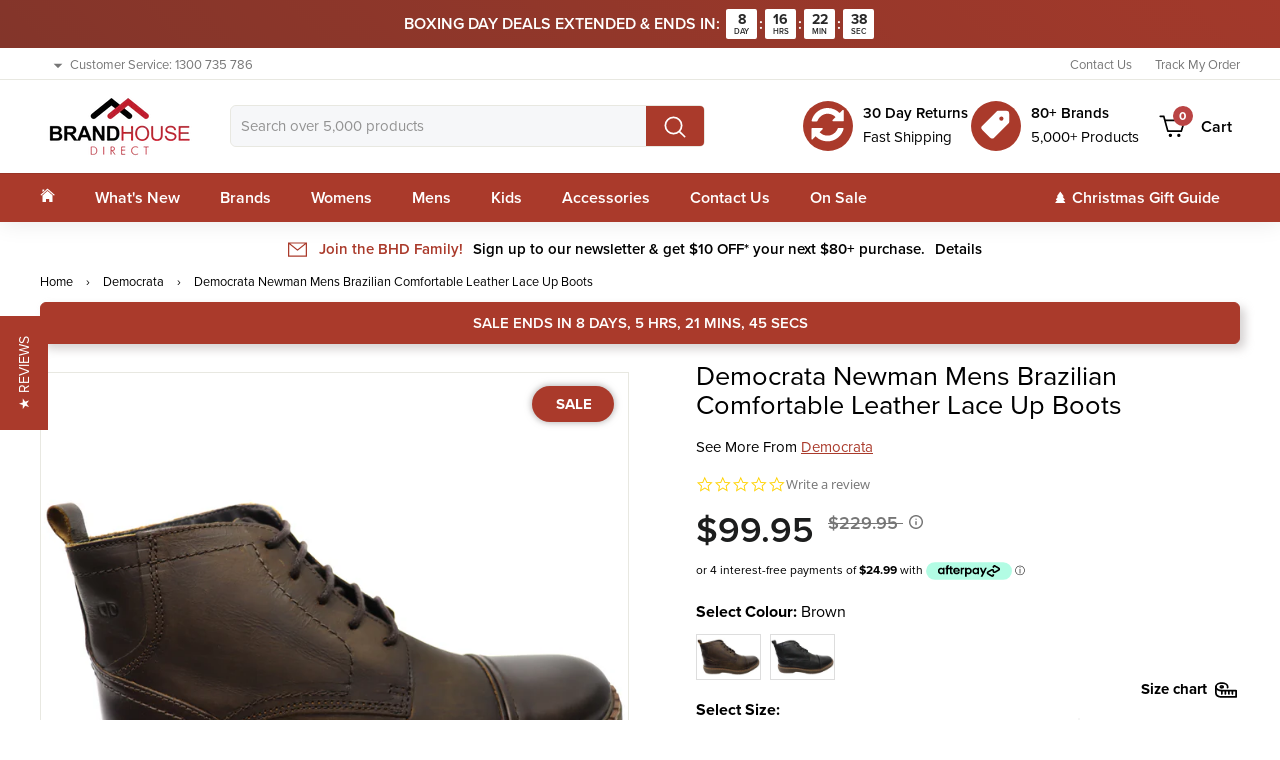

--- FILE ---
content_type: text/css
request_url: https://www.brandhousedirect.com.au/cdn/shop/t/201/assets/conv-cust-css.css?v=123225003724845761851747980359
body_size: -516
content:
.usp-badge{display:flex;width:100%;gap:5px;padding-top:12px}.usp-badge svg{min-width:24px}.usp-badge+.usp-badge{margin-bottom:20px}.description.shipinfo p span:not(.product-shipping-heading){margin-left:29px!important}.usp-badge b{display:block;margin-bottom:8px}@media screen and (max-width: 768px){.usp-badge svg{margin-top:-3px}}.grid-product__tag{background-color:transparent!important}.hideonesize{display:none!important}
/*# sourceMappingURL=/cdn/shop/t/201/assets/conv-cust-css.css.map?v=123225003724845761851747980359 */
